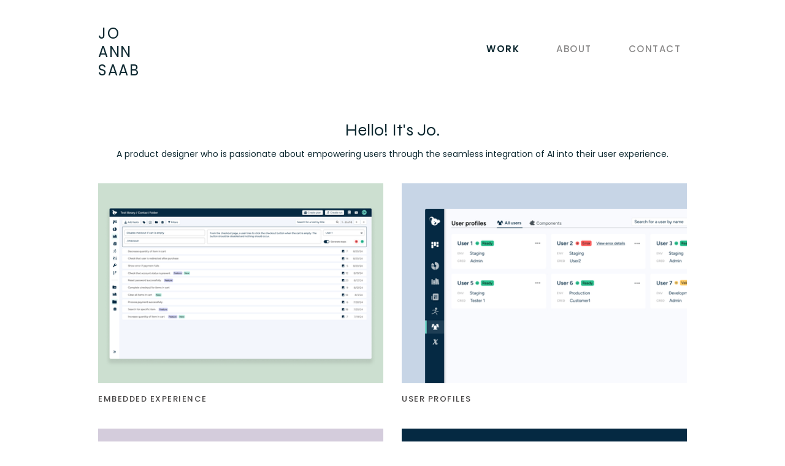

--- FILE ---
content_type: text/html; charset=utf-8
request_url: https://www.helloitsjo.com/
body_size: 3767
content:
<!DOCTYPE html><!-- Last Published: Thu Sep 04 2025 04:20:48 GMT+0000 (Coordinated Universal Time) --><html data-wf-domain="www.helloitsjo.com" data-wf-page="6615ae545ccf1a821a55065c" data-wf-site="6404050127be9b2563c41428"><head><meta charset="utf-8"/><title>Jo Saab</title><meta content="I’m a UX/UI designer based in Salt Lake City, UT with a fullstack software engineering background. I’m passionate about bringing ideas to life in a way that will engage and captivate users." name="description"/><meta content="Jo Saab" property="og:title"/><meta content="I’m a UX/UI designer based in Salt Lake City, UT with a fullstack software engineering background. I’m passionate about bringing ideas to life in a way that will engage and captivate users." property="og:description"/><meta content="https://cdn.prod.website-files.com/6404050127be9b2563c41428/661802da5788a9fd3ea8370d_background5.png" property="og:image"/><meta content="Jo Saab" property="twitter:title"/><meta content="I’m a UX/UI designer based in Salt Lake City, UT with a fullstack software engineering background. I’m passionate about bringing ideas to life in a way that will engage and captivate users." property="twitter:description"/><meta content="https://cdn.prod.website-files.com/6404050127be9b2563c41428/661802da5788a9fd3ea8370d_background5.png" property="twitter:image"/><meta property="og:type" content="website"/><meta content="summary_large_image" name="twitter:card"/><meta content="width=device-width, initial-scale=1" name="viewport"/><link href="https://cdn.prod.website-files.com/6404050127be9b2563c41428/css/saab-490c03.webflow.shared.503e5fcf1.css" rel="stylesheet" type="text/css"/><link href="https://fonts.googleapis.com" rel="preconnect"/><link href="https://fonts.gstatic.com" rel="preconnect" crossorigin="anonymous"/><script src="https://ajax.googleapis.com/ajax/libs/webfont/1.6.26/webfont.js" type="text/javascript"></script><script type="text/javascript">WebFont.load({  google: {    families: ["Merriweather:300,300italic,400,400italic,700,700italic,900,900italic","Source Serif Pro:200,200italic,300,300italic,regular,italic,600,600italic,700,700italic,900,900italic","Nunito:200,300,regular,500,600,700,800,900,200italic,300italic,italic,500italic,600italic,700italic,800italic,900italic","Poppins:200,300,regular,500,600,700,800","Raleway:200,300,regular,500,600,700,800","Roboto:300,regular,500,700,900","Arvo:regular,700","Mulish:300,regular,500,600,700,800","Syne:regular,500,600,700,800","Questrial:regular"]  }});</script><script type="text/javascript">!function(o,c){var n=c.documentElement,t=" w-mod-";n.className+=t+"js",("ontouchstart"in o||o.DocumentTouch&&c instanceof DocumentTouch)&&(n.className+=t+"touch")}(window,document);</script><link href="https://cdn.prod.website-files.com/6404050127be9b2563c41428/6407cbb2568f5cf4d579ffe6_smallestjo.png" rel="shortcut icon" type="image/x-icon"/><link href="https://cdn.prod.website-files.com/6404050127be9b2563c41428/6407cbb72c5c8514bf5f1246_biggestjo.png" rel="apple-touch-icon"/></head><body class="body darkmode"><div class="section-7"><div class="container"><div data-animation="default" data-collapse="small" data-duration="400" data-easing="ease" data-easing2="ease" role="banner" class="navbar lightnavbar w-nav"><div class="div-block-62"><a href="/" aria-current="page" class="brand w-nav-brand w--current"><div class="text-block-12">JO<br/>ANN<br/>SAAB</div></a><div class="menu-button-2 w-nav-button"><div class="icon-2 w-icon-nav-menu"></div></div><nav role="navigation" class="nav-menu homenav w-nav-menu"><a href="/" aria-current="page" class="nav-link white homenav w-nav-link w--current">work</a><a href="/about" class="nav-link w-nav-link">About</a><a href="mailto:saabjoann@gmail.com" class="nav-link w-nav-link">Contact</a></nav></div></div><div class="div-block"><h1 class="heading">Hello! It&#x27;s Jo.<br/></h1><p class="paragraph-14">A product designer who is passionate about empowering users through the seamless integration of AI into their user experience.</p></div></div></div><section id="work" class="work"><div class="container"><div class="portfolio-grid"><a href="/embedded-experience" class="tile-block w-inline-block"><div class="div-block-19"><div class="div-block-55"><div data-w-id="3b3b3932-c2f0-2250-fce6-1078aa992ca5" class="div-block-56"></div><img src="https://cdn.prod.website-files.com/6404050127be9b2563c41428/66ce61ae46100769baa234d5_port.png" loading="lazy" width="500" sizes="(max-width: 767px) 100vw, 500px" alt="" srcset="https://cdn.prod.website-files.com/6404050127be9b2563c41428/66ce61ae46100769baa234d5_port-p-500.png 500w, https://cdn.prod.website-files.com/6404050127be9b2563c41428/66ce61ae46100769baa234d5_port-p-800.png 800w, https://cdn.prod.website-files.com/6404050127be9b2563c41428/66ce61ae46100769baa234d5_port.png 1000w" class="image-tile"/></div><div class="hover-tile"><h1 class="heading-11">EMBEDDED EXPERIENCE</h1><div class="div-block-42"><div class="subtitle">UX<br/></div><div class="subtitle">UI<br/></div><div class="subtitle">REDESIGN<br/></div><div class="subtitle">BRAND IDENTITY<br/></div></div></div></div></a><a href="/user-profiles" class="tile-block w-inline-block"><div class="div-block-19"><div class="div-block-55"><div data-w-id="aea203b5-97cd-86bb-8bda-45b1c06fcef4" class="div-block-56"></div><img src="https://cdn.prod.website-files.com/6404050127be9b2563c41428/6716c9cc2ffbe34b88d4be39_New%20Profiles.png" loading="lazy" width="500" sizes="(max-width: 767px) 100vw, 500px" alt="" srcset="https://cdn.prod.website-files.com/6404050127be9b2563c41428/6716c9cc2ffbe34b88d4be39_New%20Profiles-p-500.png 500w, https://cdn.prod.website-files.com/6404050127be9b2563c41428/6716c9cc2ffbe34b88d4be39_New%20Profiles-p-800.png 800w, https://cdn.prod.website-files.com/6404050127be9b2563c41428/6716c9cc2ffbe34b88d4be39_New%20Profiles.png 1000w" class="image-tile"/></div><div class="hover-tile"><h1 class="heading-11">USER PROFILES</h1><div class="div-block-42"><div class="subtitle">UX<br/></div><div class="subtitle">UI<br/></div><div class="subtitle">REDESIGN<br/></div><div class="subtitle">BRAND IDENTITY<br/></div></div></div></div></a><a href="/qualiti" class="tile-block w-inline-block"><div class="div-block-19"><div class="div-block-55"><div data-w-id="50fb5bb5-47ea-4d74-1732-d1660c93d7f8" class="div-block-56"></div><img src="https://cdn.prod.website-files.com/6404050127be9b2563c41428/6615b7c0f2b82ce41709a48f_small1.png" loading="lazy" width="500" sizes="(max-width: 767px) 100vw, 500px" alt="" srcset="https://cdn.prod.website-files.com/6404050127be9b2563c41428/6615b7c0f2b82ce41709a48f_small1-p-500.png 500w, https://cdn.prod.website-files.com/6404050127be9b2563c41428/6615b7c0f2b82ce41709a48f_small1-p-800.png 800w, https://cdn.prod.website-files.com/6404050127be9b2563c41428/6615b7c0f2b82ce41709a48f_small1.png 1000w" class="image-tile"/></div><div class="hover-tile"><h1 class="heading-11">Qualiti Portal</h1><div class="div-block-42"><div class="subtitle">UX<br/></div><div class="subtitle">UI<br/></div><div class="subtitle">REDESIGN<br/></div><div class="subtitle">BRAND IDENTITY<br/></div></div></div></div></a><a href="/eucalyptus" class="tile-block w-inline-block"><div class="div-block-55"><div data-w-id="e021fdfa-41a9-8523-a58d-3282e59d44a5" class="div-block-56"></div><img src="https://cdn.prod.website-files.com/6404050127be9b2563c41428/6667dc034bc103afd93b96fe_design2.png" loading="lazy" width="500" sizes="(max-width: 767px) 100vw, 500px" alt="" srcset="https://cdn.prod.website-files.com/6404050127be9b2563c41428/6667dc034bc103afd93b96fe_design2-p-500.png 500w, https://cdn.prod.website-files.com/6404050127be9b2563c41428/6667dc034bc103afd93b96fe_design2-p-800.png 800w, https://cdn.prod.website-files.com/6404050127be9b2563c41428/6667dc034bc103afd93b96fe_design2.png 1000w" class="image-tile"/></div><div class="div-block-19 eucalyptus"><div class="hover-tile"><h1 class="heading-11">Eucalyptus</h1><div class="div-block-42"><div class="subtitle">DESIGN SYSTEM<br/></div></div></div></div></a><a href="/florapedia" class="tile-block w-inline-block"><div class="div-block-19"><div class="div-block-55"><div data-w-id="f6285a4a-3302-8a4d-e33d-431ab615ce9e" class="div-block-56"></div><img src="https://cdn.prod.website-files.com/6404050127be9b2563c41428/66cf9d6475d560011eee0883_florapedia_final.jpg" loading="lazy" width="500" data-w-id="3044c2c4-29ee-b65c-0da0-e442421f9465" alt="" srcset="https://cdn.prod.website-files.com/6404050127be9b2563c41428/66cf9d6475d560011eee0883_florapedia_final-p-500.jpg 500w, https://cdn.prod.website-files.com/6404050127be9b2563c41428/66cf9d6475d560011eee0883_florapedia_final-p-800.jpg 800w, https://cdn.prod.website-files.com/6404050127be9b2563c41428/66cf9d6475d560011eee0883_florapedia_final.jpg 1000w" sizes="(max-width: 767px) 100vw, 500px" class="image-tile"/></div><div class="hover-tile"><h1 class="heading-11">FLORAPEDIA</h1><div class="div-block-42"><div class="subtitle">UX<br/></div><div class="subtitle">UI<br/></div><div class="subtitle">REDESIGN<br/></div><div class="subtitle">BRAND IDENTITY<br/></div></div></div></div></a><a href="/marketing-site" class="tile-block w-inline-block"><div class="div-block-19 qualiti-marketing"><div class="div-block-55"><div data-w-id="3cce96c7-3417-8b67-9058-f48e89477cc8" class="div-block-56"></div><img src="https://cdn.prod.website-files.com/6404050127be9b2563c41428/6615bb8d31a93e4054b29218_small3.png" loading="lazy" width="500" sizes="(max-width: 767px) 100vw, 500px" alt="" srcset="https://cdn.prod.website-files.com/6404050127be9b2563c41428/6615bb8d31a93e4054b29218_small3-p-500.png 500w, https://cdn.prod.website-files.com/6404050127be9b2563c41428/6615bb8d31a93e4054b29218_small3-p-800.png 800w, https://cdn.prod.website-files.com/6404050127be9b2563c41428/6615bb8d31a93e4054b29218_small3.png 1000w" class="image-tile"/></div><div class="hover-tile"><h1 class="heading-11">Qualiti Marketing</h1><div class="div-block-42"><div class="subtitle">REDESIGN<br/></div><div class="subtitle">BUILD<br/></div><div class="subtitle">BRANDING STRATEGY<br/></div></div></div></div></a><a href="/especialty-insurance" class="tile-block w-inline-block"><div class="div-block-19 especialty"><div class="div-block-55"><div data-w-id="8773a057-2f5f-34b9-e73b-0d1fced63a5d" class="div-block-56"></div><img src="https://cdn.prod.website-files.com/6404050127be9b2563c41428/6615bba431a93e4054b2a490_small4.png" loading="lazy" width="500" sizes="(max-width: 767px) 100vw, 500px" alt="" srcset="https://cdn.prod.website-files.com/6404050127be9b2563c41428/6615bba431a93e4054b2a490_small4-p-500.png 500w, https://cdn.prod.website-files.com/6404050127be9b2563c41428/6615bba431a93e4054b2a490_small4-p-800.png 800w, https://cdn.prod.website-files.com/6404050127be9b2563c41428/6615bba431a93e4054b2a490_small4.png 1000w" class="image-tile"/></div><div class="hover-tile"><h1 class="heading-11">eSpecialty</h1><div class="div-block-42"><div class="subtitle">REDESIGN<br/></div><div class="subtitle">BUILD<br/></div><div class="subtitle">CODE<br/></div></div></div></div></a><a href="/redefine-pt" class="tile-block w-inline-block"><div class="div-block-23"><div class="div-block-55"><div data-w-id="ccb00b2a-ab8e-11f8-c575-dbf51c277954" class="div-block-56"></div><img src="https://cdn.prod.website-files.com/6404050127be9b2563c41428/6615bbe2b6efe8642cd1b77e_small5.png" loading="lazy" width="500" sizes="(max-width: 767px) 100vw, 500px" alt="" srcset="https://cdn.prod.website-files.com/6404050127be9b2563c41428/6615bbe2b6efe8642cd1b77e_small5-p-500.png 500w, https://cdn.prod.website-files.com/6404050127be9b2563c41428/6615bbe2b6efe8642cd1b77e_small5-p-800.png 800w, https://cdn.prod.website-files.com/6404050127be9b2563c41428/6615bbe2b6efe8642cd1b77e_small5.png 1000w" class="image-tile"/></div><div class="hover-tile"><h1 class="heading-11">Redefine PT</h1><div class="div-block-42"><div class="subtitle">REDESIGN<br/></div><div class="subtitle">BUILD<br/></div></div></div></div></a><a href="/medymology" class="tile-block last_tile w-inline-block"><div class="div-block-19"><div class="div-block-55"><div data-w-id="310f13e7-b481-edbf-93b6-a46b79184344" class="div-block-56 last_tile"></div><img src="https://cdn.prod.website-files.com/6404050127be9b2563c41428/6615bdd5ab0d7df561abde53_small7.png" loading="lazy" width="498" sizes="(max-width: 767px) 100vw, 498px" alt="" srcset="https://cdn.prod.website-files.com/6404050127be9b2563c41428/6615bdd5ab0d7df561abde53_small7-p-500.png 500w, https://cdn.prod.website-files.com/6404050127be9b2563c41428/6615bdd5ab0d7df561abde53_small7-p-800.png 800w, https://cdn.prod.website-files.com/6404050127be9b2563c41428/6615bdd5ab0d7df561abde53_small7.png 996w" class="image-tile"/></div><div class="hover-tile"><h1 class="heading-11">Medymology</h1><div class="div-block-42"><div class="subtitle">UI<br/></div><div class="subtitle">UX<br/></div><div class="subtitle">REDESIGN<br/></div></div></div></div></a></div></div></section><div class="section-2"><div class="container"><div class="div-block-4"><div class="div-block-15"><a href="mailto:saabjoann@gmail.com" class="link-block-2 w-inline-block"><div class="html-embed whitefooter w-embed"><svg width="63" height="63" viewBox="0 0 63 63" fill="none" xmlns="http://www.w3.org/2000/svg">
<path d="M15.7314 45.1625H21.568V30.9879L13.23 24.7344V42.6611C13.23 44.0452 14.3515 45.1625 15.7314 45.1625Z" fill="currentColor"/>
<path d="M41.5793 45.1625H47.4159C48.8 45.1625 49.9173 44.0411 49.9173 42.6611V24.7344L41.5793 30.9879" fill="currentColor"/>
<path d="M41.5793 20.1486V30.9879L49.9173 24.7344V21.3993C49.9173 18.3059 46.3861 16.5424 43.9139 18.3977" fill="currentColor"/>
<path d="M21.568 30.9879L21.568 20.1485L31.5736 27.6527L41.5793 20.1486V30.9879L31.5736 38.4921" fill="currentColor"/>
<path d="M13.23 21.3993V24.7344L21.568 30.9879L21.568 20.1485L19.2334 18.3977C16.757 16.5424 13.23 18.3059 13.23 21.3993Z" fill="currentColor"/>
</svg></div></a><a href="https://www.linkedin.com/in/joannsaab/" target="_blank" class="link-block-3 w-inline-block"><div class="html-embed-2 whitefooter w-embed"><svg width="60" height="60" viewBox="0 0 60 60" fill="none" xmlns="http://www.w3.org/2000/svg">
<path fill-rule="evenodd" clip-rule="evenodd" d="M16.223 13.7998C14.8852 13.7998 13.8 14.852 13.8 16.1482V44.2365C13.8 45.5329 14.8853 46.5842 16.223 46.5842H44.1614C45.4997 46.5842 46.5844 45.5328 46.5844 44.2362V16.1482C46.5844 14.852 45.4997 13.7998 44.1614 13.7998H16.223ZM23.7626 26.4765V41.2361H18.8567V26.4765H23.7626ZM24.086 21.9119C24.086 23.3283 23.0211 24.4616 21.3107 24.4616L21.2785 24.4615C19.632 24.4615 18.5676 23.3281 18.5676 21.9118C18.5676 20.4632 19.6642 19.3615 21.3432 19.3615C23.0211 19.3615 24.054 20.4632 24.086 21.9119ZM31.3836 41.2361H26.4781C26.4781 41.2361 26.5424 27.8616 26.4783 26.477H31.384V28.5662C32.0361 27.5607 33.2032 26.1304 35.8054 26.1304C39.033 26.1304 41.4529 28.24 41.4529 32.7734V41.2361H36.5475V33.341C36.5475 31.3566 35.8371 30.0032 34.0624 30.0032C32.7069 30.0032 31.8997 30.9159 31.5452 31.7977C31.4156 32.1123 31.3836 32.554 31.3836 32.9946V41.2361Z" fill="currentColor"/>
</svg></div></a></div></div></div></div><script src="https://d3e54v103j8qbb.cloudfront.net/js/jquery-3.5.1.min.dc5e7f18c8.js?site=6404050127be9b2563c41428" type="text/javascript" integrity="sha256-9/aliU8dGd2tb6OSsuzixeV4y/faTqgFtohetphbbj0=" crossorigin="anonymous"></script><script src="https://cdn.prod.website-files.com/6404050127be9b2563c41428/js/webflow.schunk.36b8fb49256177c8.js" type="text/javascript"></script><script src="https://cdn.prod.website-files.com/6404050127be9b2563c41428/js/webflow.schunk.d97efad01808426c.js" type="text/javascript"></script><script src="https://cdn.prod.website-files.com/6404050127be9b2563c41428/js/webflow.5998f1d2.de24047e06822ed4.js" type="text/javascript"></script></body></html>

--- FILE ---
content_type: text/css
request_url: https://cdn.prod.website-files.com/6404050127be9b2563c41428/css/saab-490c03.webflow.shared.503e5fcf1.css
body_size: 13992
content:
html {
  -webkit-text-size-adjust: 100%;
  -ms-text-size-adjust: 100%;
  font-family: sans-serif;
}

body {
  margin: 0;
}

article, aside, details, figcaption, figure, footer, header, hgroup, main, menu, nav, section, summary {
  display: block;
}

audio, canvas, progress, video {
  vertical-align: baseline;
  display: inline-block;
}

audio:not([controls]) {
  height: 0;
  display: none;
}

[hidden], template {
  display: none;
}

a {
  background-color: #0000;
}

a:active, a:hover {
  outline: 0;
}

abbr[title] {
  border-bottom: 1px dotted;
}

b, strong {
  font-weight: bold;
}

dfn {
  font-style: italic;
}

h1 {
  margin: .67em 0;
  font-size: 2em;
}

mark {
  color: #000;
  background: #ff0;
}

small {
  font-size: 80%;
}

sub, sup {
  vertical-align: baseline;
  font-size: 75%;
  line-height: 0;
  position: relative;
}

sup {
  top: -.5em;
}

sub {
  bottom: -.25em;
}

img {
  border: 0;
}

svg:not(:root) {
  overflow: hidden;
}

hr {
  box-sizing: content-box;
  height: 0;
}

pre {
  overflow: auto;
}

code, kbd, pre, samp {
  font-family: monospace;
  font-size: 1em;
}

button, input, optgroup, select, textarea {
  color: inherit;
  font: inherit;
  margin: 0;
}

button {
  overflow: visible;
}

button, select {
  text-transform: none;
}

button, html input[type="button"], input[type="reset"] {
  -webkit-appearance: button;
  cursor: pointer;
}

button[disabled], html input[disabled] {
  cursor: default;
}

button::-moz-focus-inner, input::-moz-focus-inner {
  border: 0;
  padding: 0;
}

input {
  line-height: normal;
}

input[type="checkbox"], input[type="radio"] {
  box-sizing: border-box;
  padding: 0;
}

input[type="number"]::-webkit-inner-spin-button, input[type="number"]::-webkit-outer-spin-button {
  height: auto;
}

input[type="search"] {
  -webkit-appearance: none;
}

input[type="search"]::-webkit-search-cancel-button, input[type="search"]::-webkit-search-decoration {
  -webkit-appearance: none;
}

legend {
  border: 0;
  padding: 0;
}

textarea {
  overflow: auto;
}

optgroup {
  font-weight: bold;
}

table {
  border-collapse: collapse;
  border-spacing: 0;
}

td, th {
  padding: 0;
}

@font-face {
  font-family: webflow-icons;
  src: url("[data-uri]") format("truetype");
  font-weight: normal;
  font-style: normal;
}

[class^="w-icon-"], [class*=" w-icon-"] {
  speak: none;
  font-variant: normal;
  text-transform: none;
  -webkit-font-smoothing: antialiased;
  -moz-osx-font-smoothing: grayscale;
  font-style: normal;
  font-weight: normal;
  line-height: 1;
  font-family: webflow-icons !important;
}

.w-icon-slider-right:before {
  content: "";
}

.w-icon-slider-left:before {
  content: "";
}

.w-icon-nav-menu:before {
  content: "";
}

.w-icon-arrow-down:before, .w-icon-dropdown-toggle:before {
  content: "";
}

.w-icon-file-upload-remove:before {
  content: "";
}

.w-icon-file-upload-icon:before {
  content: "";
}

* {
  box-sizing: border-box;
}

html {
  height: 100%;
}

body {
  color: #333;
  background-color: #fff;
  min-height: 100%;
  margin: 0;
  font-family: Arial, sans-serif;
  font-size: 14px;
  line-height: 20px;
}

img {
  vertical-align: middle;
  max-width: 100%;
  display: inline-block;
}

html.w-mod-touch * {
  background-attachment: scroll !important;
}

.w-block {
  display: block;
}

.w-inline-block {
  max-width: 100%;
  display: inline-block;
}

.w-clearfix:before, .w-clearfix:after {
  content: " ";
  grid-area: 1 / 1 / 2 / 2;
  display: table;
}

.w-clearfix:after {
  clear: both;
}

.w-hidden {
  display: none;
}

.w-button {
  color: #fff;
  line-height: inherit;
  cursor: pointer;
  background-color: #3898ec;
  border: 0;
  border-radius: 0;
  padding: 9px 15px;
  text-decoration: none;
  display: inline-block;
}

input.w-button {
  -webkit-appearance: button;
}

html[data-w-dynpage] [data-w-cloak] {
  color: #0000 !important;
}

.w-code-block {
  margin: unset;
}

pre.w-code-block code {
  all: inherit;
}

.w-optimization {
  display: contents;
}

.w-webflow-badge, .w-webflow-badge > img {
  box-sizing: unset;
  width: unset;
  height: unset;
  max-height: unset;
  max-width: unset;
  min-height: unset;
  min-width: unset;
  margin: unset;
  padding: unset;
  float: unset;
  clear: unset;
  border: unset;
  border-radius: unset;
  background: unset;
  background-image: unset;
  background-position: unset;
  background-size: unset;
  background-repeat: unset;
  background-origin: unset;
  background-clip: unset;
  background-attachment: unset;
  background-color: unset;
  box-shadow: unset;
  transform: unset;
  direction: unset;
  font-family: unset;
  font-weight: unset;
  color: unset;
  font-size: unset;
  line-height: unset;
  font-style: unset;
  font-variant: unset;
  text-align: unset;
  letter-spacing: unset;
  -webkit-text-decoration: unset;
  text-decoration: unset;
  text-indent: unset;
  text-transform: unset;
  list-style-type: unset;
  text-shadow: unset;
  vertical-align: unset;
  cursor: unset;
  white-space: unset;
  word-break: unset;
  word-spacing: unset;
  word-wrap: unset;
  transition: unset;
}

.w-webflow-badge {
  white-space: nowrap;
  cursor: pointer;
  box-shadow: 0 0 0 1px #0000001a, 0 1px 3px #0000001a;
  visibility: visible !important;
  opacity: 1 !important;
  z-index: 2147483647 !important;
  color: #aaadb0 !important;
  overflow: unset !important;
  background-color: #fff !important;
  border-radius: 3px !important;
  width: auto !important;
  height: auto !important;
  margin: 0 !important;
  padding: 6px !important;
  font-size: 12px !important;
  line-height: 14px !important;
  text-decoration: none !important;
  display: inline-block !important;
  position: fixed !important;
  inset: auto 12px 12px auto !important;
  transform: none !important;
}

.w-webflow-badge > img {
  position: unset;
  visibility: unset !important;
  opacity: 1 !important;
  vertical-align: middle !important;
  display: inline-block !important;
}

h1, h2, h3, h4, h5, h6 {
  margin-bottom: 10px;
  font-weight: bold;
}

h1 {
  margin-top: 20px;
  font-size: 38px;
  line-height: 44px;
}

h2 {
  margin-top: 20px;
  font-size: 32px;
  line-height: 36px;
}

h3 {
  margin-top: 20px;
  font-size: 24px;
  line-height: 30px;
}

h4 {
  margin-top: 10px;
  font-size: 18px;
  line-height: 24px;
}

h5 {
  margin-top: 10px;
  font-size: 14px;
  line-height: 20px;
}

h6 {
  margin-top: 10px;
  font-size: 12px;
  line-height: 18px;
}

p {
  margin-top: 0;
  margin-bottom: 10px;
}

blockquote {
  border-left: 5px solid #e2e2e2;
  margin: 0 0 10px;
  padding: 10px 20px;
  font-size: 18px;
  line-height: 22px;
}

figure {
  margin: 0 0 10px;
}

figcaption {
  text-align: center;
  margin-top: 5px;
}

ul, ol {
  margin-top: 0;
  margin-bottom: 10px;
  padding-left: 40px;
}

.w-list-unstyled {
  padding-left: 0;
  list-style: none;
}

.w-embed:before, .w-embed:after {
  content: " ";
  grid-area: 1 / 1 / 2 / 2;
  display: table;
}

.w-embed:after {
  clear: both;
}

.w-video {
  width: 100%;
  padding: 0;
  position: relative;
}

.w-video iframe, .w-video object, .w-video embed {
  border: none;
  width: 100%;
  height: 100%;
  position: absolute;
  top: 0;
  left: 0;
}

fieldset {
  border: 0;
  margin: 0;
  padding: 0;
}

button, [type="button"], [type="reset"] {
  cursor: pointer;
  -webkit-appearance: button;
  border: 0;
}

.w-form {
  margin: 0 0 15px;
}

.w-form-done {
  text-align: center;
  background-color: #ddd;
  padding: 20px;
  display: none;
}

.w-form-fail {
  background-color: #ffdede;
  margin-top: 10px;
  padding: 10px;
  display: none;
}

label {
  margin-bottom: 5px;
  font-weight: bold;
  display: block;
}

.w-input, .w-select {
  color: #333;
  vertical-align: middle;
  background-color: #fff;
  border: 1px solid #ccc;
  width: 100%;
  height: 38px;
  margin-bottom: 10px;
  padding: 8px 12px;
  font-size: 14px;
  line-height: 1.42857;
  display: block;
}

.w-input::placeholder, .w-select::placeholder {
  color: #999;
}

.w-input:focus, .w-select:focus {
  border-color: #3898ec;
  outline: 0;
}

.w-input[disabled], .w-select[disabled], .w-input[readonly], .w-select[readonly], fieldset[disabled] .w-input, fieldset[disabled] .w-select {
  cursor: not-allowed;
}

.w-input[disabled]:not(.w-input-disabled), .w-select[disabled]:not(.w-input-disabled), .w-input[readonly], .w-select[readonly], fieldset[disabled]:not(.w-input-disabled) .w-input, fieldset[disabled]:not(.w-input-disabled) .w-select {
  background-color: #eee;
}

textarea.w-input, textarea.w-select {
  height: auto;
}

.w-select {
  background-color: #f3f3f3;
}

.w-select[multiple] {
  height: auto;
}

.w-form-label {
  cursor: pointer;
  margin-bottom: 0;
  font-weight: normal;
  display: inline-block;
}

.w-radio {
  margin-bottom: 5px;
  padding-left: 20px;
  display: block;
}

.w-radio:before, .w-radio:after {
  content: " ";
  grid-area: 1 / 1 / 2 / 2;
  display: table;
}

.w-radio:after {
  clear: both;
}

.w-radio-input {
  float: left;
  margin: 3px 0 0 -20px;
  line-height: normal;
}

.w-file-upload {
  margin-bottom: 10px;
  display: block;
}

.w-file-upload-input {
  opacity: 0;
  z-index: -100;
  width: .1px;
  height: .1px;
  position: absolute;
  overflow: hidden;
}

.w-file-upload-default, .w-file-upload-uploading, .w-file-upload-success {
  color: #333;
  display: inline-block;
}

.w-file-upload-error {
  margin-top: 10px;
  display: block;
}

.w-file-upload-default.w-hidden, .w-file-upload-uploading.w-hidden, .w-file-upload-error.w-hidden, .w-file-upload-success.w-hidden {
  display: none;
}

.w-file-upload-uploading-btn {
  cursor: pointer;
  background-color: #fafafa;
  border: 1px solid #ccc;
  margin: 0;
  padding: 8px 12px;
  font-size: 14px;
  font-weight: normal;
  display: flex;
}

.w-file-upload-file {
  background-color: #fafafa;
  border: 1px solid #ccc;
  flex-grow: 1;
  justify-content: space-between;
  margin: 0;
  padding: 8px 9px 8px 11px;
  display: flex;
}

.w-file-upload-file-name {
  font-size: 14px;
  font-weight: normal;
  display: block;
}

.w-file-remove-link {
  cursor: pointer;
  width: auto;
  height: auto;
  margin-top: 3px;
  margin-left: 10px;
  padding: 3px;
  display: block;
}

.w-icon-file-upload-remove {
  margin: auto;
  font-size: 10px;
}

.w-file-upload-error-msg {
  color: #ea384c;
  padding: 2px 0;
  display: inline-block;
}

.w-file-upload-info {
  padding: 0 12px;
  line-height: 38px;
  display: inline-block;
}

.w-file-upload-label {
  cursor: pointer;
  background-color: #fafafa;
  border: 1px solid #ccc;
  margin: 0;
  padding: 8px 12px;
  font-size: 14px;
  font-weight: normal;
  display: inline-block;
}

.w-icon-file-upload-icon, .w-icon-file-upload-uploading {
  width: 20px;
  margin-right: 8px;
  display: inline-block;
}

.w-icon-file-upload-uploading {
  height: 20px;
}

.w-container {
  max-width: 940px;
  margin-left: auto;
  margin-right: auto;
}

.w-container:before, .w-container:after {
  content: " ";
  grid-area: 1 / 1 / 2 / 2;
  display: table;
}

.w-container:after {
  clear: both;
}

.w-container .w-row {
  margin-left: -10px;
  margin-right: -10px;
}

.w-row:before, .w-row:after {
  content: " ";
  grid-area: 1 / 1 / 2 / 2;
  display: table;
}

.w-row:after {
  clear: both;
}

.w-row .w-row {
  margin-left: 0;
  margin-right: 0;
}

.w-col {
  float: left;
  width: 100%;
  min-height: 1px;
  padding-left: 10px;
  padding-right: 10px;
  position: relative;
}

.w-col .w-col {
  padding-left: 0;
  padding-right: 0;
}

.w-col-1 {
  width: 8.33333%;
}

.w-col-2 {
  width: 16.6667%;
}

.w-col-3 {
  width: 25%;
}

.w-col-4 {
  width: 33.3333%;
}

.w-col-5 {
  width: 41.6667%;
}

.w-col-6 {
  width: 50%;
}

.w-col-7 {
  width: 58.3333%;
}

.w-col-8 {
  width: 66.6667%;
}

.w-col-9 {
  width: 75%;
}

.w-col-10 {
  width: 83.3333%;
}

.w-col-11 {
  width: 91.6667%;
}

.w-col-12 {
  width: 100%;
}

.w-hidden-main {
  display: none !important;
}

@media screen and (max-width: 991px) {
  .w-container {
    max-width: 728px;
  }

  .w-hidden-main {
    display: inherit !important;
  }

  .w-hidden-medium {
    display: none !important;
  }

  .w-col-medium-1 {
    width: 8.33333%;
  }

  .w-col-medium-2 {
    width: 16.6667%;
  }

  .w-col-medium-3 {
    width: 25%;
  }

  .w-col-medium-4 {
    width: 33.3333%;
  }

  .w-col-medium-5 {
    width: 41.6667%;
  }

  .w-col-medium-6 {
    width: 50%;
  }

  .w-col-medium-7 {
    width: 58.3333%;
  }

  .w-col-medium-8 {
    width: 66.6667%;
  }

  .w-col-medium-9 {
    width: 75%;
  }

  .w-col-medium-10 {
    width: 83.3333%;
  }

  .w-col-medium-11 {
    width: 91.6667%;
  }

  .w-col-medium-12 {
    width: 100%;
  }

  .w-col-stack {
    width: 100%;
    left: auto;
    right: auto;
  }
}

@media screen and (max-width: 767px) {
  .w-hidden-main, .w-hidden-medium {
    display: inherit !important;
  }

  .w-hidden-small {
    display: none !important;
  }

  .w-row, .w-container .w-row {
    margin-left: 0;
    margin-right: 0;
  }

  .w-col {
    width: 100%;
    left: auto;
    right: auto;
  }

  .w-col-small-1 {
    width: 8.33333%;
  }

  .w-col-small-2 {
    width: 16.6667%;
  }

  .w-col-small-3 {
    width: 25%;
  }

  .w-col-small-4 {
    width: 33.3333%;
  }

  .w-col-small-5 {
    width: 41.6667%;
  }

  .w-col-small-6 {
    width: 50%;
  }

  .w-col-small-7 {
    width: 58.3333%;
  }

  .w-col-small-8 {
    width: 66.6667%;
  }

  .w-col-small-9 {
    width: 75%;
  }

  .w-col-small-10 {
    width: 83.3333%;
  }

  .w-col-small-11 {
    width: 91.6667%;
  }

  .w-col-small-12 {
    width: 100%;
  }
}

@media screen and (max-width: 479px) {
  .w-container {
    max-width: none;
  }

  .w-hidden-main, .w-hidden-medium, .w-hidden-small {
    display: inherit !important;
  }

  .w-hidden-tiny {
    display: none !important;
  }

  .w-col {
    width: 100%;
  }

  .w-col-tiny-1 {
    width: 8.33333%;
  }

  .w-col-tiny-2 {
    width: 16.6667%;
  }

  .w-col-tiny-3 {
    width: 25%;
  }

  .w-col-tiny-4 {
    width: 33.3333%;
  }

  .w-col-tiny-5 {
    width: 41.6667%;
  }

  .w-col-tiny-6 {
    width: 50%;
  }

  .w-col-tiny-7 {
    width: 58.3333%;
  }

  .w-col-tiny-8 {
    width: 66.6667%;
  }

  .w-col-tiny-9 {
    width: 75%;
  }

  .w-col-tiny-10 {
    width: 83.3333%;
  }

  .w-col-tiny-11 {
    width: 91.6667%;
  }

  .w-col-tiny-12 {
    width: 100%;
  }
}

.w-widget {
  position: relative;
}

.w-widget-map {
  width: 100%;
  height: 400px;
}

.w-widget-map label {
  width: auto;
  display: inline;
}

.w-widget-map img {
  max-width: inherit;
}

.w-widget-map .gm-style-iw {
  text-align: center;
}

.w-widget-map .gm-style-iw > button {
  display: none !important;
}

.w-widget-twitter {
  overflow: hidden;
}

.w-widget-twitter-count-shim {
  vertical-align: top;
  text-align: center;
  background: #fff;
  border: 1px solid #758696;
  border-radius: 3px;
  width: 28px;
  height: 20px;
  display: inline-block;
  position: relative;
}

.w-widget-twitter-count-shim * {
  pointer-events: none;
  -webkit-user-select: none;
  user-select: none;
}

.w-widget-twitter-count-shim .w-widget-twitter-count-inner {
  text-align: center;
  color: #999;
  font-family: serif;
  font-size: 15px;
  line-height: 12px;
  position: relative;
}

.w-widget-twitter-count-shim .w-widget-twitter-count-clear {
  display: block;
  position: relative;
}

.w-widget-twitter-count-shim.w--large {
  width: 36px;
  height: 28px;
}

.w-widget-twitter-count-shim.w--large .w-widget-twitter-count-inner {
  font-size: 18px;
  line-height: 18px;
}

.w-widget-twitter-count-shim:not(.w--vertical) {
  margin-left: 5px;
  margin-right: 8px;
}

.w-widget-twitter-count-shim:not(.w--vertical).w--large {
  margin-left: 6px;
}

.w-widget-twitter-count-shim:not(.w--vertical):before, .w-widget-twitter-count-shim:not(.w--vertical):after {
  content: " ";
  pointer-events: none;
  border: solid #0000;
  width: 0;
  height: 0;
  position: absolute;
  top: 50%;
  left: 0;
}

.w-widget-twitter-count-shim:not(.w--vertical):before {
  border-width: 4px;
  border-color: #75869600 #5d6c7b #75869600 #75869600;
  margin-top: -4px;
  margin-left: -9px;
}

.w-widget-twitter-count-shim:not(.w--vertical).w--large:before {
  border-width: 5px;
  margin-top: -5px;
  margin-left: -10px;
}

.w-widget-twitter-count-shim:not(.w--vertical):after {
  border-width: 4px;
  border-color: #fff0 #fff #fff0 #fff0;
  margin-top: -4px;
  margin-left: -8px;
}

.w-widget-twitter-count-shim:not(.w--vertical).w--large:after {
  border-width: 5px;
  margin-top: -5px;
  margin-left: -9px;
}

.w-widget-twitter-count-shim.w--vertical {
  width: 61px;
  height: 33px;
  margin-bottom: 8px;
}

.w-widget-twitter-count-shim.w--vertical:before, .w-widget-twitter-count-shim.w--vertical:after {
  content: " ";
  pointer-events: none;
  border: solid #0000;
  width: 0;
  height: 0;
  position: absolute;
  top: 100%;
  left: 50%;
}

.w-widget-twitter-count-shim.w--vertical:before {
  border-width: 5px;
  border-color: #5d6c7b #75869600 #75869600;
  margin-left: -5px;
}

.w-widget-twitter-count-shim.w--vertical:after {
  border-width: 4px;
  border-color: #fff #fff0 #fff0;
  margin-left: -4px;
}

.w-widget-twitter-count-shim.w--vertical .w-widget-twitter-count-inner {
  font-size: 18px;
  line-height: 22px;
}

.w-widget-twitter-count-shim.w--vertical.w--large {
  width: 76px;
}

.w-background-video {
  color: #fff;
  height: 500px;
  position: relative;
  overflow: hidden;
}

.w-background-video > video {
  object-fit: cover;
  z-index: -100;
  background-position: 50%;
  background-size: cover;
  width: 100%;
  height: 100%;
  margin: auto;
  position: absolute;
  inset: -100%;
}

.w-background-video > video::-webkit-media-controls-start-playback-button {
  -webkit-appearance: none;
  display: none !important;
}

.w-background-video--control {
  background-color: #0000;
  padding: 0;
  position: absolute;
  bottom: 1em;
  right: 1em;
}

.w-background-video--control > [hidden] {
  display: none !important;
}

.w-slider {
  text-align: center;
  clear: both;
  -webkit-tap-highlight-color: #0000;
  tap-highlight-color: #0000;
  background: #ddd;
  height: 300px;
  position: relative;
}

.w-slider-mask {
  z-index: 1;
  white-space: nowrap;
  height: 100%;
  display: block;
  position: relative;
  left: 0;
  right: 0;
  overflow: hidden;
}

.w-slide {
  vertical-align: top;
  white-space: normal;
  text-align: left;
  width: 100%;
  height: 100%;
  display: inline-block;
  position: relative;
}

.w-slider-nav {
  z-index: 2;
  text-align: center;
  -webkit-tap-highlight-color: #0000;
  tap-highlight-color: #0000;
  height: 40px;
  margin: auto;
  padding-top: 10px;
  position: absolute;
  inset: auto 0 0;
}

.w-slider-nav.w-round > div {
  border-radius: 100%;
}

.w-slider-nav.w-num > div {
  font-size: inherit;
  line-height: inherit;
  width: auto;
  height: auto;
  padding: .2em .5em;
}

.w-slider-nav.w-shadow > div {
  box-shadow: 0 0 3px #3336;
}

.w-slider-nav-invert {
  color: #fff;
}

.w-slider-nav-invert > div {
  background-color: #2226;
}

.w-slider-nav-invert > div.w-active {
  background-color: #222;
}

.w-slider-dot {
  cursor: pointer;
  background-color: #fff6;
  width: 1em;
  height: 1em;
  margin: 0 3px .5em;
  transition: background-color .1s, color .1s;
  display: inline-block;
  position: relative;
}

.w-slider-dot.w-active {
  background-color: #fff;
}

.w-slider-dot:focus {
  outline: none;
  box-shadow: 0 0 0 2px #fff;
}

.w-slider-dot:focus.w-active {
  box-shadow: none;
}

.w-slider-arrow-left, .w-slider-arrow-right {
  cursor: pointer;
  color: #fff;
  -webkit-tap-highlight-color: #0000;
  tap-highlight-color: #0000;
  -webkit-user-select: none;
  user-select: none;
  width: 80px;
  margin: auto;
  font-size: 40px;
  position: absolute;
  inset: 0;
  overflow: hidden;
}

.w-slider-arrow-left [class^="w-icon-"], .w-slider-arrow-right [class^="w-icon-"], .w-slider-arrow-left [class*=" w-icon-"], .w-slider-arrow-right [class*=" w-icon-"] {
  position: absolute;
}

.w-slider-arrow-left:focus, .w-slider-arrow-right:focus {
  outline: 0;
}

.w-slider-arrow-left {
  z-index: 3;
  right: auto;
}

.w-slider-arrow-right {
  z-index: 4;
  left: auto;
}

.w-icon-slider-left, .w-icon-slider-right {
  width: 1em;
  height: 1em;
  margin: auto;
  inset: 0;
}

.w-slider-aria-label {
  clip: rect(0 0 0 0);
  border: 0;
  width: 1px;
  height: 1px;
  margin: -1px;
  padding: 0;
  position: absolute;
  overflow: hidden;
}

.w-slider-force-show {
  display: block !important;
}

.w-dropdown {
  text-align: left;
  z-index: 900;
  margin-left: auto;
  margin-right: auto;
  display: inline-block;
  position: relative;
}

.w-dropdown-btn, .w-dropdown-toggle, .w-dropdown-link {
  vertical-align: top;
  color: #222;
  text-align: left;
  white-space: nowrap;
  margin-left: auto;
  margin-right: auto;
  padding: 20px;
  text-decoration: none;
  position: relative;
}

.w-dropdown-toggle {
  -webkit-user-select: none;
  user-select: none;
  cursor: pointer;
  padding-right: 40px;
  display: inline-block;
}

.w-dropdown-toggle:focus {
  outline: 0;
}

.w-icon-dropdown-toggle {
  width: 1em;
  height: 1em;
  margin: auto 20px auto auto;
  position: absolute;
  top: 0;
  bottom: 0;
  right: 0;
}

.w-dropdown-list {
  background: #ddd;
  min-width: 100%;
  display: none;
  position: absolute;
}

.w-dropdown-list.w--open {
  display: block;
}

.w-dropdown-link {
  color: #222;
  padding: 10px 20px;
  display: block;
}

.w-dropdown-link.w--current {
  color: #0082f3;
}

.w-dropdown-link:focus {
  outline: 0;
}

@media screen and (max-width: 767px) {
  .w-nav-brand {
    padding-left: 10px;
  }
}

.w-lightbox-backdrop {
  cursor: auto;
  letter-spacing: normal;
  text-indent: 0;
  text-shadow: none;
  text-transform: none;
  visibility: visible;
  white-space: normal;
  word-break: normal;
  word-spacing: normal;
  word-wrap: normal;
  color: #fff;
  text-align: center;
  z-index: 2000;
  opacity: 0;
  -webkit-user-select: none;
  -moz-user-select: none;
  -webkit-tap-highlight-color: transparent;
  background: #000000e6;
  outline: 0;
  font-family: Helvetica Neue, Helvetica, Ubuntu, Segoe UI, Verdana, sans-serif;
  font-size: 17px;
  font-style: normal;
  font-weight: 300;
  line-height: 1.2;
  list-style: disc;
  position: fixed;
  inset: 0;
  -webkit-transform: translate(0);
}

.w-lightbox-backdrop, .w-lightbox-container {
  -webkit-overflow-scrolling: touch;
  height: 100%;
  overflow: auto;
}

.w-lightbox-content {
  height: 100vh;
  position: relative;
  overflow: hidden;
}

.w-lightbox-view {
  opacity: 0;
  width: 100vw;
  height: 100vh;
  position: absolute;
}

.w-lightbox-view:before {
  content: "";
  height: 100vh;
}

.w-lightbox-group, .w-lightbox-group .w-lightbox-view, .w-lightbox-group .w-lightbox-view:before {
  height: 86vh;
}

.w-lightbox-frame, .w-lightbox-view:before {
  vertical-align: middle;
  display: inline-block;
}

.w-lightbox-figure {
  margin: 0;
  position: relative;
}

.w-lightbox-group .w-lightbox-figure {
  cursor: pointer;
}

.w-lightbox-img {
  width: auto;
  max-width: none;
  height: auto;
}

.w-lightbox-image {
  float: none;
  max-width: 100vw;
  max-height: 100vh;
  display: block;
}

.w-lightbox-group .w-lightbox-image {
  max-height: 86vh;
}

.w-lightbox-caption {
  text-align: left;
  text-overflow: ellipsis;
  white-space: nowrap;
  background: #0006;
  padding: .5em 1em;
  position: absolute;
  bottom: 0;
  left: 0;
  right: 0;
  overflow: hidden;
}

.w-lightbox-embed {
  width: 100%;
  height: 100%;
  position: absolute;
  inset: 0;
}

.w-lightbox-control {
  cursor: pointer;
  background-position: center;
  background-repeat: no-repeat;
  background-size: 24px;
  width: 4em;
  transition: all .3s;
  position: absolute;
  top: 0;
}

.w-lightbox-left {
  background-image: url("[data-uri]");
  display: none;
  bottom: 0;
  left: 0;
}

.w-lightbox-right {
  background-image: url("[data-uri]");
  display: none;
  bottom: 0;
  right: 0;
}

.w-lightbox-close {
  background-image: url("[data-uri]");
  background-size: 18px;
  height: 2.6em;
  right: 0;
}

.w-lightbox-strip {
  white-space: nowrap;
  padding: 0 1vh;
  line-height: 0;
  position: absolute;
  bottom: 0;
  left: 0;
  right: 0;
  overflow: auto hidden;
}

.w-lightbox-item {
  box-sizing: content-box;
  cursor: pointer;
  width: 10vh;
  padding: 2vh 1vh;
  display: inline-block;
  -webkit-transform: translate3d(0, 0, 0);
}

.w-lightbox-active {
  opacity: .3;
}

.w-lightbox-thumbnail {
  background: #222;
  height: 10vh;
  position: relative;
  overflow: hidden;
}

.w-lightbox-thumbnail-image {
  position: absolute;
  top: 0;
  left: 0;
}

.w-lightbox-thumbnail .w-lightbox-tall {
  width: 100%;
  top: 50%;
  transform: translate(0, -50%);
}

.w-lightbox-thumbnail .w-lightbox-wide {
  height: 100%;
  left: 50%;
  transform: translate(-50%);
}

.w-lightbox-spinner {
  box-sizing: border-box;
  border: 5px solid #0006;
  border-radius: 50%;
  width: 40px;
  height: 40px;
  margin-top: -20px;
  margin-left: -20px;
  animation: .8s linear infinite spin;
  position: absolute;
  top: 50%;
  left: 50%;
}

.w-lightbox-spinner:after {
  content: "";
  border: 3px solid #0000;
  border-bottom-color: #fff;
  border-radius: 50%;
  position: absolute;
  inset: -4px;
}

.w-lightbox-hide {
  display: none;
}

.w-lightbox-noscroll {
  overflow: hidden;
}

@media (min-width: 768px) {
  .w-lightbox-content {
    height: 96vh;
    margin-top: 2vh;
  }

  .w-lightbox-view, .w-lightbox-view:before {
    height: 96vh;
  }

  .w-lightbox-group, .w-lightbox-group .w-lightbox-view, .w-lightbox-group .w-lightbox-view:before {
    height: 84vh;
  }

  .w-lightbox-image {
    max-width: 96vw;
    max-height: 96vh;
  }

  .w-lightbox-group .w-lightbox-image {
    max-width: 82.3vw;
    max-height: 84vh;
  }

  .w-lightbox-left, .w-lightbox-right {
    opacity: .5;
    display: block;
  }

  .w-lightbox-close {
    opacity: .8;
  }

  .w-lightbox-control:hover {
    opacity: 1;
  }
}

.w-lightbox-inactive, .w-lightbox-inactive:hover {
  opacity: 0;
}

.w-richtext:before, .w-richtext:after {
  content: " ";
  grid-area: 1 / 1 / 2 / 2;
  display: table;
}

.w-richtext:after {
  clear: both;
}

.w-richtext[contenteditable="true"]:before, .w-richtext[contenteditable="true"]:after {
  white-space: initial;
}

.w-richtext ol, .w-richtext ul {
  overflow: hidden;
}

.w-richtext .w-richtext-figure-selected.w-richtext-figure-type-video div:after, .w-richtext .w-richtext-figure-selected[data-rt-type="video"] div:after, .w-richtext .w-richtext-figure-selected.w-richtext-figure-type-image div, .w-richtext .w-richtext-figure-selected[data-rt-type="image"] div {
  outline: 2px solid #2895f7;
}

.w-richtext figure.w-richtext-figure-type-video > div:after, .w-richtext figure[data-rt-type="video"] > div:after {
  content: "";
  display: none;
  position: absolute;
  inset: 0;
}

.w-richtext figure {
  max-width: 60%;
  position: relative;
}

.w-richtext figure > div:before {
  cursor: default !important;
}

.w-richtext figure img {
  width: 100%;
}

.w-richtext figure figcaption.w-richtext-figcaption-placeholder {
  opacity: .6;
}

.w-richtext figure div {
  color: #0000;
  font-size: 0;
}

.w-richtext figure.w-richtext-figure-type-image, .w-richtext figure[data-rt-type="image"] {
  display: table;
}

.w-richtext figure.w-richtext-figure-type-image > div, .w-richtext figure[data-rt-type="image"] > div {
  display: inline-block;
}

.w-richtext figure.w-richtext-figure-type-image > figcaption, .w-richtext figure[data-rt-type="image"] > figcaption {
  caption-side: bottom;
  display: table-caption;
}

.w-richtext figure.w-richtext-figure-type-video, .w-richtext figure[data-rt-type="video"] {
  width: 60%;
  height: 0;
}

.w-richtext figure.w-richtext-figure-type-video iframe, .w-richtext figure[data-rt-type="video"] iframe {
  width: 100%;
  height: 100%;
  position: absolute;
  top: 0;
  left: 0;
}

.w-richtext figure.w-richtext-figure-type-video > div, .w-richtext figure[data-rt-type="video"] > div {
  width: 100%;
}

.w-richtext figure.w-richtext-align-center {
  clear: both;
  margin-left: auto;
  margin-right: auto;
}

.w-richtext figure.w-richtext-align-center.w-richtext-figure-type-image > div, .w-richtext figure.w-richtext-align-center[data-rt-type="image"] > div {
  max-width: 100%;
}

.w-richtext figure.w-richtext-align-normal {
  clear: both;
}

.w-richtext figure.w-richtext-align-fullwidth {
  text-align: center;
  clear: both;
  width: 100%;
  max-width: 100%;
  margin-left: auto;
  margin-right: auto;
  display: block;
}

.w-richtext figure.w-richtext-align-fullwidth > div {
  padding-bottom: inherit;
  display: inline-block;
}

.w-richtext figure.w-richtext-align-fullwidth > figcaption {
  display: block;
}

.w-richtext figure.w-richtext-align-floatleft {
  float: left;
  clear: none;
  margin-right: 15px;
}

.w-richtext figure.w-richtext-align-floatright {
  float: right;
  clear: none;
  margin-left: 15px;
}

.w-nav {
  z-index: 1000;
  background: #ddd;
  position: relative;
}

.w-nav:before, .w-nav:after {
  content: " ";
  grid-area: 1 / 1 / 2 / 2;
  display: table;
}

.w-nav:after {
  clear: both;
}

.w-nav-brand {
  float: left;
  color: #333;
  text-decoration: none;
  position: relative;
}

.w-nav-link {
  vertical-align: top;
  color: #222;
  text-align: left;
  margin-left: auto;
  margin-right: auto;
  padding: 20px;
  text-decoration: none;
  display: inline-block;
  position: relative;
}

.w-nav-link.w--current {
  color: #0082f3;
}

.w-nav-menu {
  float: right;
  position: relative;
}

[data-nav-menu-open] {
  text-align: center;
  background: #c8c8c8;
  min-width: 200px;
  position: absolute;
  top: 100%;
  left: 0;
  right: 0;
  overflow: visible;
  display: block !important;
}

.w--nav-link-open {
  display: block;
  position: relative;
}

.w-nav-overlay {
  width: 100%;
  display: none;
  position: absolute;
  top: 100%;
  left: 0;
  right: 0;
  overflow: hidden;
}

.w-nav-overlay [data-nav-menu-open] {
  top: 0;
}

.w-nav[data-animation="over-left"] .w-nav-overlay {
  width: auto;
}

.w-nav[data-animation="over-left"] .w-nav-overlay, .w-nav[data-animation="over-left"] [data-nav-menu-open] {
  z-index: 1;
  top: 0;
  right: auto;
}

.w-nav[data-animation="over-right"] .w-nav-overlay {
  width: auto;
}

.w-nav[data-animation="over-right"] .w-nav-overlay, .w-nav[data-animation="over-right"] [data-nav-menu-open] {
  z-index: 1;
  top: 0;
  left: auto;
}

.w-nav-button {
  float: right;
  cursor: pointer;
  -webkit-tap-highlight-color: #0000;
  tap-highlight-color: #0000;
  -webkit-user-select: none;
  user-select: none;
  padding: 18px;
  font-size: 24px;
  display: none;
  position: relative;
}

.w-nav-button:focus {
  outline: 0;
}

.w-nav-button.w--open {
  color: #fff;
  background-color: #c8c8c8;
}

.w-nav[data-collapse="all"] .w-nav-menu {
  display: none;
}

.w-nav[data-collapse="all"] .w-nav-button, .w--nav-dropdown-open, .w--nav-dropdown-toggle-open {
  display: block;
}

.w--nav-dropdown-list-open {
  position: static;
}

@media screen and (max-width: 991px) {
  .w-nav[data-collapse="medium"] .w-nav-menu {
    display: none;
  }

  .w-nav[data-collapse="medium"] .w-nav-button {
    display: block;
  }
}

@media screen and (max-width: 767px) {
  .w-nav[data-collapse="small"] .w-nav-menu {
    display: none;
  }

  .w-nav[data-collapse="small"] .w-nav-button {
    display: block;
  }

  .w-nav-brand {
    padding-left: 10px;
  }
}

@media screen and (max-width: 479px) {
  .w-nav[data-collapse="tiny"] .w-nav-menu {
    display: none;
  }

  .w-nav[data-collapse="tiny"] .w-nav-button {
    display: block;
  }
}

.w-tabs {
  position: relative;
}

.w-tabs:before, .w-tabs:after {
  content: " ";
  grid-area: 1 / 1 / 2 / 2;
  display: table;
}

.w-tabs:after {
  clear: both;
}

.w-tab-menu {
  position: relative;
}

.w-tab-link {
  vertical-align: top;
  text-align: left;
  cursor: pointer;
  color: #222;
  background-color: #ddd;
  padding: 9px 30px;
  text-decoration: none;
  display: inline-block;
  position: relative;
}

.w-tab-link.w--current {
  background-color: #c8c8c8;
}

.w-tab-link:focus {
  outline: 0;
}

.w-tab-content {
  display: block;
  position: relative;
  overflow: hidden;
}

.w-tab-pane {
  display: none;
  position: relative;
}

.w--tab-active {
  display: block;
}

@media screen and (max-width: 479px) {
  .w-tab-link {
    display: block;
  }
}

.w-ix-emptyfix:after {
  content: "";
}

@keyframes spin {
  0% {
    transform: rotate(0);
  }

  100% {
    transform: rotate(360deg);
  }
}

.w-dyn-empty {
  background-color: #ddd;
  padding: 10px;
}

.w-dyn-hide, .w-dyn-bind-empty, .w-condition-invisible {
  display: none !important;
}

.wf-layout-layout {
  display: grid;
}

@font-face {
  font-family: Avenirnextltpro;
  src: url("https://cdn.prod.website-files.com/6404050127be9b2563c41428/64040741d395818112e21c94_AvenirNextLTPro-Bold.otf") format("opentype"), url("https://cdn.prod.website-files.com/6404050127be9b2563c41428/64040741f5eb589049569f46_AvenirNextLTPro-BoldIt.otf") format("opentype");
  font-weight: 700;
  font-style: normal;
  font-display: swap;
}

:root {
  --black: #494747;
  --dark: #0d2830;
  --white: white;
  --brand-red: #7ead94;
  --light: #c5cddb;
}

h2 {
  margin-top: 20px;
  margin-bottom: 10px;
  font-family: Source Serif Pro, sans-serif;
  font-size: 45px;
  font-weight: 400;
  line-height: 36px;
}

h3 {
  margin-top: 20px;
  margin-bottom: 10px;
  font-family: Source Serif Pro, sans-serif;
  font-size: 26px;
  font-weight: 600;
  line-height: 30px;
}

h4 {
  margin-top: 10px;
  margin-bottom: 10px;
  font-family: Source Serif Pro, sans-serif;
  font-size: 26px;
  font-weight: 400;
  line-height: 24px;
}

p {
  color: var(--black);
  margin-bottom: 0;
  font-family: Nunito, sans-serif;
  font-size: 20px;
  font-weight: 300;
  line-height: 33px;
}

.container {
  text-align: center;
  max-width: 1000px;
  margin-left: auto;
  margin-right: auto;
  padding-left: 20px;
  padding-right: 20px;
}

.container.about {
  max-width: 1339px;
  margin-left: 0;
  margin-right: 0;
  padding-left: 0;
}

.container.top {
  padding-top: 80px;
  display: flex;
}

.text-block {
  color: var(--dark);
  font-family: Mulish, sans-serif;
  font-size: 30px;
  font-weight: 700;
  line-height: 30px;
}

.text-block.whitehome {
  color: var(--dark);
  text-align: left;
  letter-spacing: 2px;
  font-family: Poppins, sans-serif;
  font-size: 28px;
  font-weight: 500;
  line-height: 33px;
}

.navbar {
  background-color: #ddd0;
  margin-left: auto;
  margin-right: auto;
  padding-top: 40px;
}

.navbar.lightnavbar {
  padding-top: 30px;
}

.body {
  background-color: #fff;
}

.nav-link {
  color: #8a8989;
  letter-spacing: 1.5px;
  text-transform: uppercase;
  margin-left: 40px;
  padding: 10px;
  font-family: Poppins, sans-serif;
  font-size: 15px;
  font-weight: 500;
  transition: all .2s;
}

.nav-link:hover, .nav-link.w--current {
  border-bottom-color: var(--black);
  color: var(--black);
}

.nav-link.bottom-link {
  transition: all .2s;
}

.nav-link.bottom-link:hover {
  color: var(--black);
}

.nav-link.bottom-link.w--current {
  border-bottom-color: var(--black);
  color: var(--black);
}

.nav-link.bottom-link.whitehome {
  color: var(--dark);
  letter-spacing: 1px;
  font-family: Mulish, sans-serif;
  font-weight: 800;
}

.nav-link.bottom-link.whitehome:hover {
  border-bottom-width: 5px;
  border-bottom-color: var(--dark);
}

.nav-link.bottom-link.whitedark {
  color: var(--dark);
  font-family: Mulish, sans-serif;
  font-weight: 700;
}

.nav-link.bottom-link.whitedark:hover {
  border-bottom-width: 5px;
  border-bottom-color: #7ead94;
}

.nav-link.bottom-link.whitedark.w--current {
  border-bottom-width: 0;
}

.nav-link.bottom-link.whitedark.w--current:hover {
  border-bottom: 5px solid #7ead94;
}

.nav-link.white {
  color: var(--white);
}

.nav-link.white:hover {
  border-bottom-color: var(--white);
}

.nav-link.white.homenav {
  color: var(--dark);
  letter-spacing: 1px;
  border-bottom-width: 5px;
  font-family: Syne, sans-serif;
  font-weight: 600;
}

.nav-link.white.homenav:hover {
  border-bottom-width: 5px;
  border-bottom-color: var(--dark);
}

.nav-link.white.homenav.w--current {
  letter-spacing: 1.5px;
  border-bottom-style: none;
  border-bottom-width: 0;
  font-family: Poppins, sans-serif;
  font-weight: 600;
}

.nav-link.white.homenav.w--current:hover {
  border-bottom-width: 5px;
  border-bottom-color: #e1e8f5;
}

.nav-link.white.homenav.last {
  margin-right: 0;
  font-weight: 500;
}

.nav-link.whiter {
  border-bottom-width: 5px;
  font-family: Mulish, sans-serif;
  font-weight: 600;
}

.nav-link.whiter:hover {
  border-bottom-width: 5px;
  border-bottom-color: #7ead94;
}

.nav-link.whiter.w--current {
  color: var(--dark);
  border-bottom-width: 5px;
  border-bottom-color: #7ead94;
  font-weight: 800;
}

.nav-button {
  background-color: var(--brand-red);
  color: var(--black);
  letter-spacing: 1px;
  text-transform: uppercase;
  border-radius: 40px;
  margin-left: 20px;
  padding: 10px 25px 12px;
  font-family: Mulish, sans-serif;
  font-size: 16px;
  font-weight: 700;
  transition: all .2s;
}

.nav-button:hover {
  background-color: #419264;
}

.nav-button.light {
  background-color: var(--brand-red);
  box-shadow: none;
}

.nav-button.light:hover {
  background-color: #419264;
}

.heading {
  color: var(--dark);
  margin-top: 0;
  margin-bottom: 0;
  font-family: Syne, sans-serif;
  font-size: 28px;
  font-weight: 400;
}

.paragraph {
  color: var(--white);
  text-align: left;
  margin-bottom: 40px;
  font-family: Mulish, sans-serif;
  font-size: 20px;
  font-weight: 300;
  line-height: 33px;
}

.div-block {
  text-align: center;
  justify-content: center;
  align-items: center;
  margin-top: 60px;
  margin-bottom: 30px;
  display: block;
}

.div-block-2 {
  text-align: center;
  margin-top: 190px;
}

.button {
  background-color: var(--dark);
  color: #fff;
  letter-spacing: 1px;
  border-radius: 40px;
  padding: 10px 25px 12px;
  font-family: Mulish, sans-serif;
  font-size: 16px;
  font-weight: 700;
  transition: all .2s;
}

.button:hover {
  background-color: #16424e;
}

.button.w--current {
  background-color: var(--dark);
  color: var(--white);
}

.brand {
  padding-top: 10px;
}

.section {
  text-align: center;
  margin-top: 90px;
  padding-top: 5px;
  position: relative;
}

.portfolio-block {
  flex-direction: row-reverse;
  justify-content: space-between;
  margin-bottom: 90px;
  display: flex;
}

.image-2 {
  display: none;
  position: static;
  inset: 80% auto 0% 0%;
}

.image-2.first-lines {
  position: static;
}

.image-2.second-lines {
  position: static;
  top: 48%;
}

.heading-2 {
  max-width: 314px;
  margin-bottom: 20px;
}

.paragraph-2 {
  color: var(--black);
  max-width: 314px;
  margin-bottom: 0;
  font-family: Nunito, sans-serif;
  font-size: 18px;
  font-weight: 300;
}

.link-block {
  max-width: 195px;
  margin-top: 40px;
  text-decoration: none;
  display: flex;
}

.see-project {
  border: 1px solid var(--brand-red);
  color: var(--brand-red);
  border-radius: 40px;
  padding: 12px 25px;
  font-family: Nunito, sans-serif;
  font-size: 16px;
  font-weight: 600;
  line-height: 21px;
  text-decoration: none;
  transition: all .2s;
}

.see-project:hover {
  background-color: var(--brand-red);
  color: var(--black);
}

.section-2 {
  background-color: #fff;
  padding-top: 90px;
}

.paragraph-3 {
  color: var(--white);
  font-family: Mulish, sans-serif;
  font-size: 16px;
}

.paragraph-3.whitefooter {
  color: var(--dark);
}

.heading-3 {
  color: var(--white);
  font-family: Mulish, sans-serif;
}

.heading-3.whitefooter {
  color: var(--dark);
  font-weight: 500;
}

.div-block-4 {
  text-align: center;
  padding-bottom: 50px;
}

.div-block-5 {
  display: flex;
}

.section-3 {
  margin-top: 90px;
}

.heading-4 {
  margin-top: 5px;
  margin-bottom: 30px;
  font-family: Merriweather, serif;
  font-size: 34px;
  line-height: 45px;
}

.div-block-6 {
  align-self: center;
  margin-left: 50px;
}

.div-block-6.faq {
  max-width: none;
  margin-left: 0;
}

.paragraph-4 {
  font-family: Mulish, sans-serif;
  font-size: 18px;
}

.heading-5 {
  margin-top: 90px;
  margin-bottom: 30px;
  font-family: Merriweather, serif;
  font-size: 34px;
}

.div-block-7 {
  justify-content: space-between;
  margin-bottom: 40px;
  display: flex;
}

.paragraph-5 {
  max-width: 862px;
  font-family: Mulish, sans-serif;
  font-size: 18px;
}

.text-block-4 {
  color: var(--brand-red);
  align-self: center;
  min-width: 250px;
  font-family: Mulish, sans-serif;
  font-size: 24px;
  font-weight: 600;
}

.section-4 {
  padding-bottom: 80px;
}

.div-block-8, .div-block-9, .div-block-10 {
  align-self: center;
  padding-right: 20px;
}

.heading-6 {
  text-align: center;
  margin-top: 90px;
  margin-bottom: 0;
  font-family: Syne, sans-serif;
  font-size: 26px;
  font-weight: 500;
  line-height: 44px;
}

.image-8 {
  flex: 1;
}

.div-block-11 {
  background-color: #7c7c7c63;
  justify-content: space-between;
  align-items: flex-start;
  margin-top: 20px;
  padding: 30px;
  display: flex;
  overflow: hidden;
}

.heading-7 {
  text-align: center;
  margin-top: 90px;
  margin-bottom: 40px;
  font-family: Merriweather, serif;
  font-size: 34px;
}

.div-block-12 {
  justify-content: center;
  display: flex;
}

.paragraph-6 {
  max-width: 528px;
  font-family: Mulish, sans-serif;
  font-size: 18px;
}

.image-10 {
  flex: 1;
  padding-left: 30px;
  padding-right: 30px;
}

.section-5 {
  text-align: center;
  max-width: 1000px;
  margin-bottom: 100px;
  margin-left: auto;
  margin-right: auto;
}

.section-5.team {
  max-width: none;
}

.section-5.med {
  max-width: none;
  margin-bottom: 0;
}

.section-5.far {
  max-width: none;
}

.section-5.sage {
  max-width: none;
  margin-bottom: 0;
}

.section-5.redefine {
  max-width: none;
}

.html-embed {
  color: var(--dark);
  transition: all .2s;
}

.html-embed:hover {
  color: var(--dark);
  -webkit-text-stroke-color: var(--dark);
}

.html-embed.whitefooter {
  color: var(--dark);
}

.html-embed-2 {
  color: var(--dark);
  transition: all .2s;
}

.html-embed-2:hover {
  color: var(--dark);
  -webkit-text-stroke-color: var(--dark);
}

.html-embed-2.whitefooter {
  color: var(--dark);
}

.portfolio-container {
  max-width: 1240px;
  margin-left: auto;
  margin-right: auto;
}

.div-block-14 {
  text-align: center;
  justify-content: space-between;
  max-width: 900px;
  margin-left: auto;
  margin-right: auto;
  display: block;
}

.image-11 {
  align-self: flex-start;
  margin-top: 40px;
  margin-left: auto;
  margin-right: auto;
  display: block;
}

.image-11.redefine {
  margin-top: 16px;
  padding-left: 40px;
  padding-right: 50px;
}

.image-11.euc {
  margin-top: 16px;
}

.image-12 {
  margin: 40px auto;
  display: block;
}

.heading-8 {
  color: var(--black);
  text-align: center;
  max-width: 628px;
  margin: 0 auto 48px;
  font-family: Mulish, sans-serif;
  font-size: 22px;
  line-height: 31px;
}

.image-13 {
  border-radius: 8px;
}

.paragraph-7 {
  padding-top: 20px;
  padding-bottom: 60px;
  font-family: Mulish, sans-serif;
  font-size: 18px;
}

.div-block-17 {
  display: flex;
}

.image-14 {
  flex: 0 auto;
  overflow: auto;
}

.image-15 {
  margin-left: 20px;
  margin-right: 20px;
  overflow: auto;
}

.image-16 {
  overflow: auto;
}

.heading-9 {
  font-family: Merriweather, serif;
  font-size: 34px;
}

.image-17 {
  min-width: 100%;
  margin-top: 20px;
}

.image-18 {
  min-width: 100%;
}

.heading-10 {
  color: var(--brand-red);
  font-family: Nunito, sans-serif;
}

.heading-10.faq, .heading-10.faq.top-faq {
  letter-spacing: 1px;
  font-family: Mulish, sans-serif;
  font-size: 24px;
}

.faq-block {
  margin-bottom: 40px;
}

.text-span-2 {
  color: var(--brand-red);
}

.link {
  text-decoration: none;
}

.link:hover {
  color: var(--brand-red);
  text-decoration: underline;
}

.portfolio-grid {
  grid-column-gap: 30px;
  grid-row-gap: 30px;
  grid-template-rows: auto auto;
  grid-template-columns: 1fr 1fr;
  grid-auto-columns: 1fr;
  margin-bottom: 60px;
  display: grid;
}

.tile-block {
  border-radius: 6px;
  text-decoration: none;
}

.tile-block.last_tile {
  display: none;
}

.hover-tile {
  color: #fff;
  text-align: left;
  flex-direction: column;
}

.div-block-19 {
  text-align: left;
}

.subtitle {
  color: var(--dark);
  text-align: left;
  letter-spacing: .5px;
  background-color: #d2e7ec;
  border-radius: 15px;
  margin-right: 12px;
  padding: 4px 10px;
  font-family: Mulish, sans-serif;
  font-size: 13px;
  font-weight: 700;
  line-height: 20px;
}

.subtitle.coming-soon {
  color: #382b2b;
  background-color: #fff0;
  padding-top: 8px;
  padding-left: 0;
}

.heading-11 {
  color: var(--black);
  text-align: left;
  letter-spacing: 1.5px;
  -webkit-text-stroke-color: var(--black);
  text-transform: uppercase;
  margin-top: 8px;
  margin-bottom: 0;
  padding-bottom: 0;
  font-family: Poppins, sans-serif;
  font-size: 13px;
  font-weight: 500;
  line-height: 36px;
  text-decoration: none;
}

.div-block-20, .div-block-21 {
  position: relative;
}

.div-block-22 {
  text-align: left;
  position: relative;
}

.div-block-23 {
  text-align: left;
}

.div-block-24 {
  text-align: left;
  position: relative;
}

.div-block-25 {
  display: flex;
}

.image-19 {
  flex: 1;
}

.div-block-26 {
  grid-column-gap: 40px;
  display: flex;
}

.div-block-27 {
  max-width: 440px;
}

.paragraph-8 {
  font-size: 18px;
  line-height: 27px;
}

.heading-12 {
  text-align: left;
  font-family: Mulish, sans-serif;
  font-size: 22px;
  font-weight: 600;
  line-height: 26px;
}

.heading-12.more {
  margin-top: 40px;
}

.heading-13 {
  text-align: left;
  margin-top: 40px;
  font-family: Mulish, sans-serif;
  font-size: 22px;
  font-weight: 600;
  line-height: 26px;
}

.heading-13.specifi {
  max-width: 1000px;
  margin-top: 40px;
  margin-left: auto;
  margin-right: auto;
}

.div-block-28 {
  grid-column-gap: 40px;
  grid-row-gap: 16px;
  flex-wrap: nowrap;
  grid-template-rows: auto auto;
  grid-template-columns: 2fr 1fr;
  grid-auto-columns: 1fr;
  align-items: stretch;
  margin-left: auto;
  margin-right: auto;
  display: block;
}

.div-block-29 {
  margin-top: 40px;
}

.paragraph-9 {
  letter-spacing: .2px;
  margin-bottom: 28px;
  font-family: Poppins, sans-serif;
  font-size: 15px;
  font-weight: 400;
  line-height: 26px;
}

.paragraph-10 {
  text-align: left;
  margin-bottom: 40px;
  font-family: Mulish, sans-serif;
  font-size: 16px;
  line-height: 24px;
}

.paragraph-11 {
  text-align: left;
  font-family: Mulish, sans-serif;
  font-size: 16px;
  line-height: 24px;
}

.section-8 {
  margin-bottom: 100px;
  margin-left: auto;
  margin-right: auto;
}

.image-20 {
  margin-top: 10px;
  margin-bottom: 40px;
}

.div-block-30 {
  width: auto;
}

.bold-text {
  font-weight: 400;
}

.div-block-31 {
  text-align: center;
  background-color: #b4c3c7;
  margin-top: 20px;
  margin-left: auto;
  margin-right: auto;
  padding: 30px;
  display: flex;
}

.div-block-32 {
  background-color: #fbde9e;
  margin-top: 20px;
  padding: 30px;
}

.div-block-34 {
  background-color: #c4e1ea;
  margin-right: 40px;
  padding: 30px;
}

.text-block-6 {
  padding-top: 20px;
  font-family: Mulish, sans-serif;
  font-size: 22px;
  line-height: 33px;
}

.paragraph-12 {
  color: var(--dark);
  max-width: 700px;
  padding-top: 14px;
  padding-bottom: 0;
  font-family: Poppins, sans-serif;
  font-size: 14px;
  font-weight: 400;
  line-height: 26px;
}

.paragraph-12.top {
  color: var(--dark);
  font-family: Poppins, sans-serif;
  font-size: 14px;
  font-weight: 400;
  line-height: 23px;
}

.div-block-35 {
  border-bottom: 3px solid #e2e2e2;
  margin-bottom: 60px;
  padding-bottom: 60px;
  display: flex;
}

.section-9 {
  max-width: 1140px;
  margin-top: 80px;
  margin-left: auto;
  margin-right: auto;
}

.div-block-36 {
  padding-left: 60px;
}

.heading-14 {
  color: var(--dark);
  margin-top: 0;
  margin-bottom: 6px;
  font-family: Syne, sans-serif;
  font-size: 22px;
  font-weight: 400;
  line-height: 26px;
}

.heading-15 {
  color: #a1a0a0;
  margin-top: 0;
  margin-bottom: 0;
  font-family: Syne, sans-serif;
  font-size: 14px;
  font-weight: 600;
  line-height: 20px;
}

.body-6 {
  background-color: #fff;
  margin-bottom: 40px;
}

.image-21 {
  border-radius: 4px;
}

.section-10 {
  max-width: 1240px;
  margin-bottom: 120px;
  margin-left: auto;
  margin-right: auto;
  display: flex;
}

.heading-16 {
  letter-spacing: 2px;
  border-bottom: 3px solid #e2e2e2;
  margin-bottom: 16px;
  padding-bottom: 4px;
  font-family: Syne, sans-serif;
  font-size: 16px;
  font-weight: 400;
  display: inline-block;
}

.text-block-7 {
  font-family: Poppins, sans-serif;
  font-size: 14px;
  font-weight: 500;
}

.text-block-8 {
  font-family: Poppins, sans-serif;
  font-weight: 400;
}

.text-block-8.skill {
  padding-bottom: 4px;
}

.text-block-9 {
  color: #979797;
  font-family: Mulish, sans-serif;
}

.div-block-37 {
  text-align: left;
  margin-bottom: 20px;
}

.div-block-38 {
  margin-bottom: 20px;
}

.div-block-39 {
  grid-column-gap: 67px;
  grid-row-gap: 67px;
  grid-template-rows: auto;
  grid-template-columns: 1fr 1fr 1fr 1fr;
  grid-auto-columns: 1fr;
  display: grid;
}

.div-block-40 {
  text-align: left;
  justify-content: flex-start;
  align-items: center;
  margin-bottom: 60px;
  margin-left: auto;
  margin-right: auto;
  padding-top: 60px;
  display: block;
}

.div-block-41 {
  background-image: url("https://cdn.prod.website-files.com/6404050127be9b2563c41428/65eb5a38e0af5aa19ad191a9_IMG_0669.jpg");
  background-position: 50% 5%;
  background-size: contain;
  border-radius: 8px;
  width: 116px;
  height: 164px;
}

.div-block-42 {
  display: none;
}

.div-block-43 {
  text-align: center;
}

.div-block-44 {
  text-align: left;
  max-width: 1000px;
  margin-bottom: 0;
  margin-left: auto;
  margin-right: auto;
  padding-top: 20px;
}

.div-block-44.esp {
  max-width: none;
  padding-top: 0;
}

.div-block-44.esp.last {
  padding-bottom: 56px;
}

.image-22 {
  margin-top: 10px;
  margin-bottom: 40px;
}

.image-tile {
  border-radius: 0;
}

.image-24 {
  border-radius: 8px;
}

.work {
  background-color: #fff;
  padding-bottom: 60px;
}

.heading-17 {
  color: var(--dark);
  text-align: left;
  justify-content: flex-start;
  align-items: center;
  margin-bottom: 20px;
  font-family: Syne, sans-serif;
  font-size: 32px;
}

.paragraph-13 {
  max-width: 900px;
  font-family: Questrial, sans-serif;
  font-weight: 400;
  line-height: 28px;
}

.image-25, .image-26, .image-27, .image-28, .image-29 {
  border-radius: 8px;
}

.div-block-45, .div-block-46, .div-block-47, .div-block-48, .div-block-49 {
  text-align: left;
}

.image-30 {
  padding-top: 0;
}

.div-block-50 {
  text-align: right;
  justify-content: flex-end;
  align-items: center;
  padding-top: 60px;
  padding-left: 0;
}

.paragraph-14 {
  color: var(--dark);
  font-family: Poppins, sans-serif;
  font-size: 14px;
  font-weight: 400;
  line-height: 35px;
}

.paragraph-15 {
  letter-spacing: .2px;
  margin-bottom: 20px;
  font-family: Poppins, sans-serif;
  font-size: 15px;
  font-weight: 400;
  line-height: 26px;
}

.div-block-52 {
  text-align: left;
  max-width: 560px;
  padding-right: 40px;
}

.heading-18 {
  color: #b8b8b8;
  letter-spacing: 1.5px;
  margin-bottom: 0;
  font-family: Poppins, sans-serif;
  font-size: 16px;
  font-weight: 600;
}

.div-block-53 {
  grid-column-gap: 10px;
  grid-row-gap: 10px;
  grid-template-rows: auto auto;
  grid-template-columns: 1fr 1fr 1fr;
  grid-auto-columns: 1fr;
  display: grid;
}

.study-info {
  font-family: Poppins, sans-serif;
  font-size: 14px;
  font-weight: 300;
  line-height: 20px;
}

.heading-19 {
  margin-top: 0;
  font-family: Syne, sans-serif;
  font-size: 26px;
  font-weight: 500;
}

.study-heading {
  color: #b8b2b2;
  letter-spacing: 1.5px;
  margin-top: 70px;
  font-family: Poppins, sans-serif;
  font-size: 18px;
  font-weight: 600;
}

.study-caption {
  margin-bottom: 20px;
  font-family: Syne, sans-serif;
  font-size: 22px;
  font-weight: 400;
}

.text-block-10 {
  color: #8f8e8e;
  letter-spacing: 1.5px;
  margin-bottom: 10px;
  font-family: Mulish, sans-serif;
  font-weight: 700;
}

.image-31 {
  padding-left: 120px;
  padding-right: 120px;
}

.image-32.multi {
  margin-bottom: 40px;
}

.image-32.euc {
  padding-left: 120px;
  padding-right: 120px;
}

.image-32.specific {
  margin-bottom: 40px;
}

.image-33 {
  max-width: 100%;
  margin-bottom: 40px;
}

.image-33.two {
  max-width: 50%;
}

.div-block-54 {
  grid-column-gap: 16px;
  grid-row-gap: 16px;
  grid-template-rows: auto auto;
  grid-template-columns: 1fr 1fr 1fr;
  grid-auto-columns: 1fr;
  display: grid;
}

.image-34 {
  max-width: 87%;
}

.image-35, .image-36 {
  max-width: 105%;
}

.link-2 {
  color: var(--brand-red);
  font-weight: 700;
  text-decoration: none;
}

.div-block-55 {
  display: block;
  position: relative;
}

.div-block-56 {
  grid-column-gap: 16px;
  grid-row-gap: 16px;
  flex-flow: column;
  grid-template-rows: auto auto;
  grid-template-columns: 1fr 1fr;
  grid-auto-columns: 1fr;
  justify-content: center;
  align-items: center;
  display: flex;
  position: absolute;
  inset: 0%;
}

.div-block-57 {
  margin-bottom: 20px;
}

.div-block-58 {
  justify-content: center;
  align-items: center;
  display: flex;
}

.div-block-59 {
  text-align: left;
}

.div-block-60 {
  grid-column-gap: 16px;
  grid-row-gap: 16px;
  grid-template-rows: auto;
  grid-template-columns: 1fr 1fr 1fr;
  grid-auto-columns: 1fr;
  display: grid;
}

.text-span-3 {
  color: var(--black);
}

.image-37 {
  max-width: 62%;
}

.div-block-61 {
  justify-content: center;
  align-items: center;
  display: flex;
}

.button-2 {
  color: #000;
  background-color: #e2e2e2;
  border-radius: 22px;
  margin-top: 24px;
  padding-left: 24px;
  padding-right: 20px;
  font-family: Syne, sans-serif;
  font-size: 14px;
  font-weight: 500;
}

.button-2:hover {
  background-color: #d3d3d3;
}

.div-block-62 {
  justify-content: space-between;
  align-items: center;
  display: flex;
}

.text-block-11 {
  color: var(--dark);
}

.text-block-12 {
  color: var(--dark);
  text-align: left;
  letter-spacing: 1.5px;
  font-family: Poppins, sans-serif;
  font-size: 24px;
  line-height: 30px;
}

@media screen and (max-width: 991px) {
  .nav-link {
    font-size: 14px;
  }

  .nav-button {
    padding: 14px 30px 12px;
    font-size: 14px;
    box-shadow: 0 3px 14px #0003;
  }

  .nav-button:hover {
    background-color: #a1c975;
  }

  .heading {
    font-size: 54px;
  }

  .paragraph {
    max-width: 350px;
    font-size: 20px;
    line-height: 30px;
  }

  .button {
    font-size: 15px;
  }

  .heading-2 {
    font-size: 22px;
    line-height: 28px;
  }

  .paragraph-2 {
    font-size: 16px;
    line-height: 26px;
  }

  .section-2 {
    margin-top: 60px;
  }

  .paragraph-3 {
    font-size: 16px;
    line-height: 28px;
  }

  .heading-3 {
    margin-bottom: 0;
    font-size: 22px;
  }

  .div-block-5 {
    min-height: 450px;
  }

  .section-3 {
    margin-top: 60px;
  }

  .heading-4 {
    margin-bottom: 20px;
    font-size: 30px;
  }

  .div-block-6 {
    max-width: 400px;
  }

  .div-block-6.faq {
    margin-left: 0;
  }

  .paragraph-4 {
    font-size: 16px;
    line-height: 25px;
  }

  .heading-5 {
    margin-top: 60px;
    margin-bottom: 20px;
    font-size: 30px;
  }

  .paragraph-5 {
    font-size: 16px;
    line-height: 25px;
  }

  .text-block-4 {
    font-size: 20px;
  }

  .section-4 {
    padding-bottom: 20px;
  }

  .heading-6 {
    margin-top: 40px;
    margin-bottom: 20px;
    font-size: 30px;
  }

  .image-8 {
    margin-bottom: 20px;
  }

  .div-block-11 {
    text-align: center;
    min-width: 100%;
    max-width: 100%;
    display: block;
  }

  .heading-7 {
    margin-top: 40px;
    margin-bottom: 20px;
    font-size: 30px;
  }

  .div-block-12 {
    text-align: center;
    display: block;
  }

  .paragraph-6 {
    text-align: left;
    margin-top: 40px;
    margin-left: auto;
    margin-right: auto;
  }

  .image-9 {
    margin-right: 0;
  }

  .image-10 {
    max-width: 100%;
    margin-bottom: 20px;
  }

  .section-6 {
    padding-left: 40px;
    padding-right: 40px;
  }

  .section-7 {
    background-position: 100%;
    background-size: cover;
  }

  .div-block-14 {
    text-align: center;
    display: block;
  }

  .image-12 {
    margin-bottom: 20px;
  }

  .image-13 {
    min-width: auto;
  }

  .paragraph-7 {
    padding-top: 0;
    padding-bottom: 20px;
    font-size: 16px;
    line-height: 25px;
  }

  .heading-9 {
    font-size: 30px;
  }

  .heading-10.faq, .heading-10.faq.top-faq {
    font-size: 19px;
  }
}

@media screen and (max-width: 767px) {
  .container.about {
    padding-right: 0;
  }

  .text-block {
    padding-top: 3px;
    font-size: 20px;
  }

  .navbar.darknavbar {
    padding-top: 20px;
  }

  .nav-link {
    color: var(--dark);
    border-style: none;
    margin-right: 0;
    padding: 15px 20px;
  }

  .nav-link:hover {
    background-color: var(--brand-red);
    color: var(--white);
    border-style: none;
  }

  .nav-link.bottom-link {
    color: var(--black);
    margin-bottom: 15px;
  }

  .nav-link.white {
    color: var(--black);
  }

  .nav-link.white:hover {
    background-color: var(--brand-red);
  }

  .nav-button {
    float: left;
    border-radius: 71px;
    margin-bottom: 20px;
    padding: 8px 20px;
    display: inline-block;
    box-shadow: 0 3px 14px #0003;
  }

  .nav-button:hover {
    background-color: #c22b37;
  }

  .heading {
    margin-bottom: 0;
    font-size: 20px;
  }

  .paragraph {
    max-width: 280px;
    margin-bottom: 20px;
    font-size: 14px;
    font-weight: 400;
    line-height: 21px;
  }

  .div-block {
    margin-top: 40px;
  }

  .div-block-2 {
    margin-top: 100px;
  }

  .button {
    padding: 8px 20px;
    font-size: 15px;
  }

  .brand {
    padding-left: 0;
  }

  .section {
    margin-top: 20px;
  }

  .portfolio-block {
    margin-bottom: 60px;
    display: block;
  }

  .heading-2 {
    font-size: 20px;
    line-height: 26px;
  }

  .link-block {
    margin-top: 20px;
  }

  .see-project {
    padding: 8px 20px;
    font-size: 14px;
  }

  .section-2 {
    margin-top: 0;
  }

  .paragraph-3 {
    font-size: 15px;
    line-height: 26px;
  }

  .heading-3 {
    font-size: 20px;
  }

  .div-block-4 {
    padding-bottom: 20px;
  }

  .div-block-5 {
    text-align: left;
    display: block;
  }

  .section-3 {
    margin-top: 0;
  }

  .heading-4 {
    text-align: left;
  }

  .heading-4.faq-title {
    margin-top: 30px;
    font-size: 20px;
    line-height: 26px;
  }

  .div-block-6 {
    max-width: none;
    margin-left: 40px;
    margin-right: 40px;
  }

  .paragraph-4 {
    text-align: left;
    font-size: 14px;
    line-height: 22px;
  }

  .heading-5 {
    margin-top: 40px;
    margin-bottom: 30px;
  }

  .div-block-7 {
    display: block;
  }

  .text-block-4 {
    margin-bottom: 10px;
  }

  .section-4 {
    padding-bottom: 0;
  }

  .div-block-8, .div-block-9, .div-block-10 {
    max-width: 350px;
    margin-left: auto;
    margin-right: auto;
    padding-right: 0;
  }

  .image-7 {
    width: auto;
    max-width: 100%;
    margin-top: 20px;
    margin-bottom: 20px;
    margin-right: 0;
  }

  .heading-6 {
    margin-top: 20px;
    margin-bottom: 10px;
    font-size: 20px;
    line-height: 26px;
  }

  .image-8 {
    margin-bottom: 20px;
  }

  .div-block-11 {
    grid-column-gap: 16px;
    grid-row-gap: 16px;
    flex-direction: column;
    grid-template-rows: auto auto;
    grid-template-columns: 1fr 1fr;
    grid-auto-columns: 1fr;
    align-items: center;
    padding-left: 20px;
    padding-right: 20px;
    display: flex;
  }

  .heading-7 {
    margin-top: 20px;
    margin-bottom: 10px;
    font-size: 20px;
    line-height: 26px;
  }

  .paragraph-6 {
    margin-top: 20px;
    font-size: 16px;
    line-height: 25px;
  }

  .section-6 {
    padding-left: 20px;
    padding-right: 20px;
  }

  .menu-button {
    color: var(--black);
    border-top-left-radius: 4px;
    border-top-right-radius: 4px;
    padding: 10px;
  }

  .menu-button.w--open {
    color: var(--white);
    background-color: #000c;
  }

  .menu-button.homenav {
    color: var(--white);
  }

  .menu-button.homenav.homepagedrop.w--open {
    background-color: var(--white);
    color: var(--black);
  }

  .nav-menu {
    color: var(--white);
    background-color: #000c;
    border-top-left-radius: 4px;
    border-bottom-right-radius: 4px;
    border-bottom-left-radius: 4px;
  }

  .nav-menu.homenav {
    background-color: #fff;
  }

  .section-7 {
    height: auto;
  }

  .heading-8 {
    margin-bottom: 20px;
    font-size: 20px;
    line-height: 26px;
  }

  .paragraph-7 {
    padding-bottom: 30px;
  }

  .heading-9 {
    margin-top: 40px;
  }

  .heading-10.faq {
    letter-spacing: .5px;
    margin-bottom: 5px;
    font-size: 16px;
    line-height: 24px;
  }

  .heading-10.faq.top-faq {
    letter-spacing: .5px;
    margin-bottom: 5px;
    font-size: 16px;
  }

  .faq-block {
    margin-bottom: 20px;
  }

  .text-span-2 {
    color: var(--brand-red);
    text-decoration: none;
  }

  .text-span-2:hover {
    text-decoration: underline;
  }

  .link {
    text-decoration: none;
  }

  .portfolio-grid {
    grid-column-gap: 20px;
    grid-row-gap: 20px;
    grid-template-rows: auto auto;
    grid-template-columns: 1fr 1fr;
    grid-auto-columns: 1fr;
    margin-bottom: 20px;
    display: grid;
  }

  .tile-block {
    margin-bottom: 20px;
  }

  .hover-tile {
    display: block;
  }

  .heading-11 {
    font-size: 14px;
    line-height: 22px;
  }

  .div-block-26 {
    flex-wrap: wrap;
  }

  .heading-12, .heading-13 {
    font-size: 16px;
    line-height: 20px;
  }

  .paragraph-9, .paragraph-10, .paragraph-11 {
    font-size: 12px;
    line-height: 18px;
  }

  .div-block-40 {
    margin-bottom: 28px;
    padding-top: 20px;
  }

  .work {
    padding-bottom: 0;
  }

  .heading-17 {
    font-size: 28px;
  }

  .paragraph-13 {
    font-size: 16px;
    line-height: 22px;
  }

  .icon {
    color: var(--dark);
  }

  .paragraph-14 {
    font-size: 12px;
    line-height: 20px;
  }

  .div-block-62 {
    grid-template-rows: auto auto;
    grid-template-columns: 1fr 1fr;
    grid-auto-columns: 1fr;
  }

  .menu-button-2 {
    color: var(--white);
  }

  .menu-button-2.w--open {
    color: var(--dark);
    background-color: #fff;
  }

  .icon-2 {
    color: var(--dark);
  }
}

@media screen and (max-width: 479px) {
  .container {
    padding-left: 20px;
    padding-right: 20px;
  }

  .container.about {
    padding-right: 0;
  }

  .container.top {
    flex-flow: column-reverse;
    padding-top: 20px;
  }

  .text-block.whitehome {
    font-size: 18px;
  }

  .navbar {
    padding-top: 10px;
  }

  .navbar.lightnavbar {
    padding-top: 0;
  }

  .body {
    background-color: var(--white);
  }

  .nav-link {
    color: var(--dark);
    text-align: right;
  }

  .nav-link:hover {
    background-color: var(--white);
    color: var(--dark);
  }

  .nav-link.bottom-link.whitehome {
    color: var(--black);
  }

  .nav-link.bottom-link.whitedark {
    color: var(--white);
  }

  .nav-link.white.homenav:hover {
    background-color: var(--white);
    text-align: right;
  }

  .nav-link.whiter {
    color: var(--white);
  }

  .paragraph {
    background-color: #000000a6;
    border-radius: 4px;
    margin-top: 0;
    margin-bottom: 15px;
    padding: 10px;
    font-size: 12px;
    line-height: 18px;
  }

  .div-block {
    text-align: center;
    margin-top: 20px;
  }

  .div-block-2 {
    max-width: 233px;
    margin-top: 0;
  }

  .button {
    padding: 4px 12px;
    font-size: 10px;
  }

  .section {
    margin-top: 10px;
  }

  .portfolio-block {
    margin-bottom: 30px;
  }

  .heading-2 {
    margin-bottom: 10px;
    font-size: 18px;
    line-height: 22px;
  }

  .paragraph-2 {
    font-size: 12px;
    line-height: 18px;
  }

  .link-block {
    margin-top: 10px;
  }

  .see-project {
    padding: 4px 12px;
    font-size: 10px;
  }

  .section-2 {
    margin-top: 0;
    padding-top: 0;
  }

  .paragraph-3 {
    font-size: 12px;
    line-height: 20px;
  }

  .paragraph-3.whitefooter {
    color: var(--white);
  }

  .heading-3 {
    font-size: 16px;
  }

  .heading-3.whitefooter {
    color: var(--white);
  }

  .div-block-4 {
    padding-bottom: 20px;
  }

  .div-block-5 {
    text-align: center;
    min-height: 0;
  }

  .heading-4 {
    margin-bottom: 5px;
    font-size: 22px;
    line-height: 25px;
  }

  .div-block-6 {
    margin-left: 20px;
    margin-right: 20px;
  }

  .paragraph-4 {
    font-size: 14px;
    line-height: 21px;
  }

  .heading-5 {
    margin-top: 40px;
    margin-bottom: 10px;
    font-size: 22px;
  }

  .div-block-7 {
    margin-bottom: 20px;
  }

  .paragraph-5 {
    font-size: 14px;
    line-height: 21px;
  }

  .text-block-4 {
    min-width: auto;
    font-size: 16px;
  }

  .link-block-2, .link-block-3 {
    max-width: 50px;
  }

  .image-7 {
    margin-top: 0;
    margin-bottom: 15px;
  }

  .heading-7 {
    margin-bottom: 10px;
    font-size: 20px;
    line-height: 26px;
  }

  .paragraph-6 {
    font-size: 14px;
    line-height: 21px;
  }

  .html-embed.whitefooter {
    color: var(--dark);
  }

  .html-embed-2.whitefooter {
    color: var(--dark);
    font-size: 10px;
    line-height: 12px;
  }

  .section-7 {
    background-image: linear-gradient(to bottom, null, null);
    height: auto;
  }

  .image-11 {
    margin-top: 8px;
  }

  .image-11.redefine {
    padding-left: 0;
    padding-right: 0;
  }

  .image-12 {
    margin-top: 0;
  }

  .heading-8 {
    margin-bottom: 10px;
    font-size: 18px;
  }

  .paragraph-7 {
    font-size: 14px;
    line-height: 21px;
  }

  .image-15 {
    margin-left: 10px;
    margin-right: 10px;
  }

  .heading-9 {
    font-size: 22px;
  }

  .heading-10.faq {
    font-size: 16px;
  }

  .heading-10.faq.top-faq {
    margin-top: 10px;
  }

  .portfolio-grid {
    grid-column-gap: 16px;
    grid-row-gap: 10px;
    grid-template-columns: 1fr;
    align-content: stretch;
    margin-bottom: 20px;
  }

  .tile-block {
    margin-bottom: 0;
  }

  .hover-tile {
    padding-bottom: 0;
  }

  .subtitle {
    margin-right: 8px;
    padding: 2px 10px;
    font-size: 10px;
  }

  .subtitle.coming-soon {
    padding-top: 6px;
  }

  .heading-11 {
    margin-top: 6px;
    padding-bottom: 4px;
    font-size: 12px;
    font-weight: 500;
  }

  .heading-12 {
    text-align: left;
    margin-top: 16px;
    font-size: 16px;
    line-height: 16px;
  }

  .heading-13 {
    margin-top: 0;
    font-size: 16px;
    line-height: 20px;
  }

  .div-block-28 {
    flex-wrap: wrap;
    display: block;
  }

  .div-block-29 {
    margin-top: 20px;
  }

  .paragraph-9 {
    font-size: 14px;
    line-height: 20px;
  }

  .paragraph-10, .paragraph-11 {
    text-align: left;
    font-size: 12px;
    line-height: 18px;
  }

  .image-20 {
    padding-bottom: 16px;
  }

  .div-block-31 {
    flex-flow: column;
  }

  .paragraph-12, .paragraph-12.top {
    font-size: 14px;
    line-height: 20px;
  }

  .div-block-35 {
    flex-flow: column;
    margin-bottom: 30px;
    padding-bottom: 30px;
  }

  .section-9 {
    margin-top: 30px;
  }

  .div-block-36 {
    margin-top: 20px;
    padding-left: 0;
  }

  .heading-14 {
    font-size: 26px;
    line-height: 30px;
  }

  .heading-15 {
    font-size: 18px;
    line-height: 24px;
  }

  .image-21 {
    text-align: center;
    max-width: 65%;
  }

  .div-block-39 {
    grid-column-gap: 24px;
    grid-row-gap: 24px;
    grid-template-columns: 1fr;
  }

  .div-block-44.esp.last {
    padding-bottom: 0;
  }

  .heading-17 {
    margin-bottom: 8px;
    font-size: 22px;
    line-height: 29px;
  }

  .paragraph-13 {
    font-size: 14px;
  }

  .div-block-51 {
    text-align: left;
  }

  .paragraph-14, .paragraph-15 {
    font-size: 14px;
    line-height: 20px;
  }

  .heading-19 {
    font-size: 20px;
    line-height: 24px;
  }

  .study-heading {
    margin-top: 40px;
    margin-bottom: 4px;
    font-size: 16px;
    line-height: 20px;
  }

  .study-caption {
    margin-top: 0;
    margin-bottom: 10px;
    font-size: 18px;
    line-height: 24px;
  }

  .image-37 {
    margin-bottom: 20px;
  }

  .code-embed {
    display: none;
  }

  .text-block-12 {
    font-size: 16px;
    line-height: 20px;
  }
}

#w-node-_191c48af-2821-ffb8-088a-26806c77df3b-9060423d, #w-node-_191c48af-2821-ffb8-088a-26806c77df3b-31e42d0d, #w-node-_191c48af-2821-ffb8-088a-26806c77df3b-e026156f, #w-node-_191c48af-2821-ffb8-088a-26806c77df3b-7f4bd34d, #w-node-_191c48af-2821-ffb8-088a-26806c77df3b-5e2171f8, #w-node-_191c48af-2821-ffb8-088a-26806c77df3b-0ab85705, #w-node-_191c48af-2821-ffb8-088a-26806c77df3b-26b74950 {
  grid-area: span 1 / span 1 / span 1 / span 1;
}
